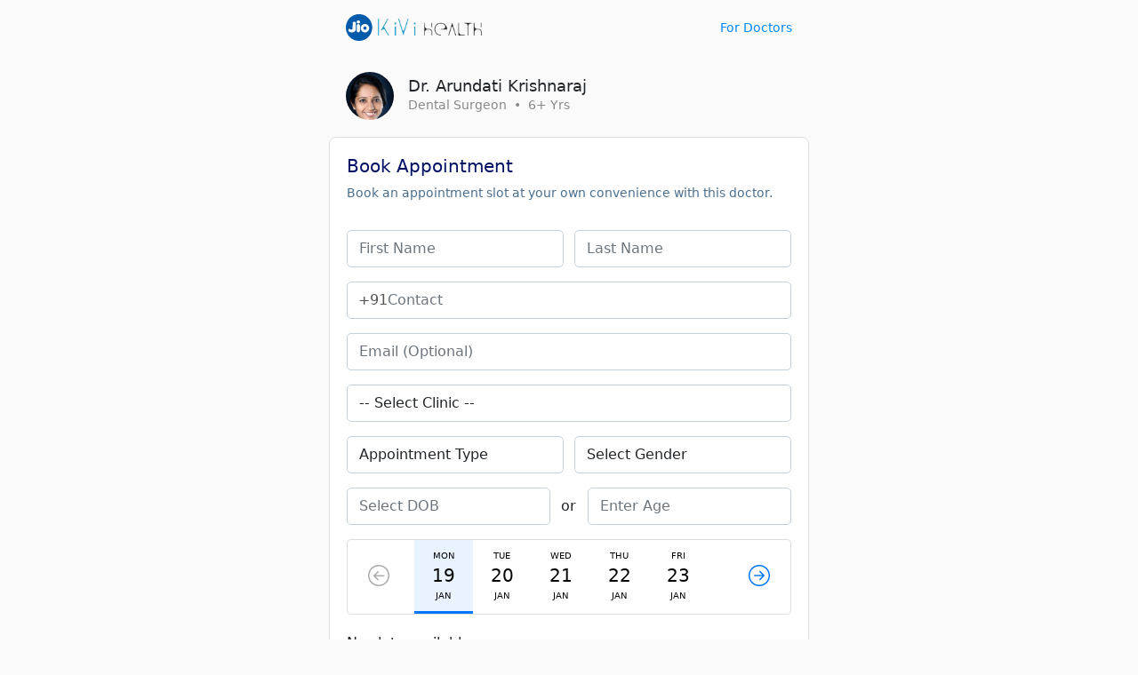

--- FILE ---
content_type: text/html; charset=UTF-8
request_url: https://kivihealth.com/iam/dr.arundati.krishnaraj.10177/bookslot
body_size: 10020
content:
    <!DOCTYPE html>
<html>
<head>
    <meta charset="UTF-8">
    <meta name="viewport" content="width=device-width, initial-scale=1.0">
    <link href="https://cdn.kivihealth.com/bootstrap/5.1.3/css/bootstrap.min.css" rel="stylesheet">
    <link rel="stylesheet" href="https://cdn.kivihealth.com/bootstrap/icons/1.8.1/bootstrap-icons.css">

    <title>Dr.Arundati Krishnaraj | Dental Surgeon</title>
    <script src="https://code.jquery.com/jquery-3.6.0.min.js" integrity="sha256-/xUj+3OJU5yExlq6GSYGSHk7tPXikynS7ogEvDej/m4=" crossorigin="anonymous"></script>
    
        
    <style type="text/css">
        body{
            font-size: 16px;
            cursor: default;
        }
        .row{
            margin: 0;
        }
        .flex-1{
            flex: 1;
        }
        .flex{
            display: flex;
            flex-direction: row;
            align-items: center;
        }
        .flex-start{
            display: flex;
            align-items: flex-start;
        }
        .inline-flex{
            display: inline-flex;
        }
        .justify-apart{
            justify-content: space-between;
        }
        .widemargin{
            max-width: 1240px;
            margin: auto;
            padding-left: 1.2em;
            padding-right: 1.2em;
        }
        .header{
            background: #fafafa;
            padding: 1em 0em;
            margin-bottom: 1.2em;
        }
        .link{
            text-decoration: none;
            color: #08f;
            font-size: 0.9em;
        }
        .text-xs{
            font-size: 0.8em;
            color: #888;
        }
        .text-sm{
            font-size: 0.9em;
            color: #888;
        }
        .pl-4{
            padding-left: 0.8em !important;
        }
        .ml-4{
            margin-left: 0.8em !important;
        }
        .text-link{
            text-decoration: none;
            color: #07f;
        }
        .overlay{
            position: fixed;
            top: 0;
            right: 0;
            bottom: 0;
            left: 0;
            background: #000b;
        }
        #loaderwrapper{
            display: flex;
            justify-content: center;
            align-items: center;
            z-index: 40;
            display: none;
        }
        #loaderwrapper .loaderbody{
            color: #fff;
        }
        .space-around{
            justify-content: space-around;
        }
        .position-relative{
            position: relative;
        }
        .input-group-box{
            position: relative;
        }
        .input-prefix{
            position: absolute;
            z-index: 11;
            height: 100%;
            display: flex;
            align-items: center;
            padding: 0 0.8em;
            color: #555;
        }
        .form-control.prefix{
            padding-left: 2.8em;
        }
        label{
            font-size: 0.9em;
            color: #222;
            font-weight: 500;
            margin-bottom: 2px;
        }
        .form-control{
            padding: 0.5em 0.8em;
            border-radius: 5px;
            border-color: #ddd;
        }

        button *{
            pointer-events: none;
        }

        .modal {
            background: #000a;
        }

        .disabled {
            color: #aaa !important;
        }

        .error-message {
            color: #ff0000;
            font-size: 14px;
            padding-top: 1em;
        }

        .has-error {
            border-color: #ff0000 !important;
        }

        .otp::-webkit-input-placeholder {
            text-align: center;
        }

        .otp:-moz-placeholder { /* Firefox 18- */
            text-align: center;  
        }

        .otp::-moz-placeholder {  /* Firefox 19+ */
            text-align: center;  
        }

        .otp:-ms-input-placeholder {  
            text-align: center; 
        }

        .spinner {
            width: 60px;
            height: 60px;
            display: inline-block;
            border: 3px solid #dddf00;
            border-top-color: transparent;
            border-bottom-color: transparent;
            border-radius: 50%;
            animation: spin 1s infinite;
        }

        .label-required:after {
            content:" *";
            color: red;
        }

        @keyframes spin {
            0% {
                transform: rotate(0);
            }
            50% {
                transform: rotate(180deg);
                border-top-color: #fcab41;
                border-bottom-color: #80ffdb;
                border-right-color: transparent;
                border-left-color: transparent;
            }
            100% {
                transform: rotate(360deg);
            }
        }

        input::-webkit-outer-spin-button,
        input::-webkit-inner-spin-button {
            -webkit-appearance: none;
            margin: 0;
        }

        /* Firefox */
        input[type=number] {
            -webkit-appearance: textfield;
            -moz-appearance: textfield;
            appearance: textfield;
        }

        ::-webkit-scrollbar {
            width: 3px;
            height: 3px;
        }

        /* Track */
        ::-webkit-scrollbar-track {
            background: #fff; 
        }
        
        /* Handle */
        ::-webkit-scrollbar-thumb {
            background: #ccc; 
        }

        /* Handle on hover */
        ::-webkit-scrollbar-thumb:hover {
            background: #888; 
        }
    </style>
</head>
<body>

<div class="header">
    <div class="flex justify-apart widemargin">
        <div>
            <a href="" > <img src="https://cdn.kivihealth.com/kivihealth/jiokivilogo.svg" /> </a>
        </div>
        <div>
            <a href="/doctors" class="link">For Doctors</a>
        </div>
    </div>
</div>

<div id="loaderwrapper" class="overlay">
    <div class="loaderbody text-center">
        <span class="spinner mb-2"></span>
        <p style="color: #bff5e6;" class="m-0">Please wait...</p>
    </div>
</div>

<style>
.childmargin{
    padding: 0!important;
}
#profilecardbook .doctor-avatar{
    border-radius: 100%;
}
#profilecardbook .verifiedicon{
    height: 16px;
    display: inline-block;
    margin-left: 10px;
    position: absolute;
    top: 2px;
}
#profilecardbook .avatar{
    display: inline-block;
    background-image: url('https://files.kivihealth.com/images/logos/doctor-profile.png');
    width: 54px;
    height: 54px;
    background-size: cover;
    border-radius: 100%;
    margin-right: 1em;
}
#profilecardbook .profile-info{
    flex: 1;
    padding-left: 2em;
}
#profilecardbook .metainfo{
    display: flex;
    align-items: center;
    padding-bottom: 1.2em;
}
#profilecardbook .doctor-name{
    font-size: 1.1em;
    position: relative;
}
#book-appointment-wrapper{
    background: #f5f8fa;
    padding: 0em;
    border: 1px solid #e7eff4;
    border-radius: 0.5em;
    position: sticky;
    top: 1.6em;
    overflow: hidden;
}
.cardhead{
    color: #001064;
    padding: 1.2em;
}
.cardhead-tagline{
    font-size: 0.85em;
    color: #4b6f8d;
}
.cardbody{
    padding: 1.2em;
}
.cardbody .form-control{
    border-color: #c5d1d9;
}
.form-field {
    padding: 0.5em 0;
}
.slot-list-head{
    width: 100%;
    display: inline-flex;
    justify-content: space-between;
    align-items: center;
    background: #fff;
    border-radius: 4px;
    border: 1px solid #ddd;
}
#slot-date-list{
    width: 70%;
    overflow: hidden;
}
#slot-date-list .slider{
    display: inline-flex;
    justify-content: space-around;
    align-items: center;
}
.btn-slide-slot{
    border: 0;
    padding: 10px;
    font-size: 1.5em;
    background: none;
    color: #07f;
    width: 14%;
}
.btn-slotdate{
    flex-direction: column;
    display: inline-flex;
    align-items: center;
    font-size: 10px;
    padding: 1em 2em;
    border: 0;
    border-bottom: 3px solid #fff;
    background: #fff;
}
.btn-slotdate.active{
    border-bottom: 3px solid #07f;
    background: #e9f3ff;
}
.btn-slotdate span:nth-child(2){
    font-size: 2em;
}
.categorytimelist{
    margin-left: -5px;
}
.btntimeslot {
    border: 0;
    background: #fff;
    border: 1px solid #ddd;
    width: 90px;
    height: 36px;
    margin: 5px;
    border-radius: 2px;
    font-size: 14px;
}
.btntimeslot.active{
    border: 1px solid #07f;
    background: #e9f3ff;
}
.form-control{
    margin: 0.5em 0;
    display: inline-block;
}

.inforow{
    display: flex;
    align-items: center;
    padding: 5px 0;
    font-size: 13px;
}
.inforow p{
    margin: 0;
}
.inforow div{
    flex: 1;
}
.inforow p:first-child{
    color: #777;
    margin: 0;
    font-size: 12px;
}
#resend-otp-timer{
    display: none;
}
.otp-input{
    border: 1px solid #ccc;
    width: 20%;
    height: 42px;
    border-radius: 3px;
    appearance: none;
    text-align: center;
    font-size: 1.2em;
}
.paymode-btn{
    border: 1px solid #ddd;
    padding: 0.6em;
    border-radius: 4px;
    background: #fafafa;
}

.paymode-btn.active{
    border: 1px solid #07f;
    background: #e9f3ff;
}

    body{
        background: #fafafa;
    }
    .cardhead, .cardbody{
        padding: 0;
    }
    .cardhead{
        padding-bottom: 1.5em;
    }
    .widemargin{
        max-width: 540px;
        background: #fafafa;
    }
    #book-appointment-wrapper{
        background: #fff;
        margin-left: -1.2em;
        margin-right: -1.2em;
        padding: 1.2em;
        border: 1px solid #ddd;
    }

                    .doctoravtar{
            background-image: url('https://files.kivihealth.com/cache/profile_pic/20210913170225_WhatsApp%20Image%202021-09-13%20at%2012.00.19%20PM.jpeg') !important;
        }
    </style>

<div class=" widemargin  mb-4">
            <div id="profilecardbook" class="profile-section">
            <div class="metainfo">
                <div class="avatar doctoravtar"></div>
                <div>
                    <h1 class="doctor-name m-0">
                        Dr. Arundati Krishnaraj
                                            </h1>
                    <p class="text-sm m-0">Dental Surgeon &nbsp;&bullet;&nbsp;  6+ Yrs</p>
                </div>
            </div>
        </div>
    
    <div id="book-appointment-wrapper">
        <div class="cardhead">
            <h2 class="h5">Book Appointment</h2>
            <p class="cardhead-tagline m-0">Book an appointment slot at your own convenience with this doctor.</p>
        </div>
        <div class="cardbody pt-0">
            <div id="formpartone">
                <div class="flex justify-apart">
                    <input type="text" placeholder="First Name" class="form-control" id="first_name" />
                    <input type="text" placeholder="Last Name" class="form-control ml-4" id="last_name" />
                </div>
                <div class="flex input-group-box">
                    <span class="input-prefix"> +91 </span>
                    <input type="text" placeholder="Contact" class="form-control prefix" id="contact" />
                </div>
                
                <input type="text" placeholder="Email (Optional)" class="form-control" id="email" />
                <select class="form-control" placeholder="Clinic" id="clinic">
                    <option value="">-- Select Clinic --</option>
                                                                        <option value="4241">Delta Dental Care (RT Nagar), 36, CBI Road, HMT Layout, TPV Layout, RT Nagar, Bengaluru, Karnataka 560032, R T Nagar H.O, Bangalore</option>
                                                    <option value="8312">Delta Dental Care (Ulsoor), 20, GM Delta Dental , cambridge Road , ulsoor 560008, Hulsur Bazaar, Bangalore</option>
                                                    <option value="11558">Delta Dental Care (Rajajinagar), 117, 1st floor, 19th main road, Rajajinagar 1st block, Rajajinagar H.O, Bangalore</option>
                                                            </select>

                <div class="flex justify-apart">                    
                    <select class="form-control" id="appointment_type">
                        <option value="">Appointment Type</option>
                        <option value="In-Clinic">In-Clinic</option>
                        <option value="Online">Online</option>
                    </select>
                    <select class="form-control ml-4" id="gender">
                        <option value="">Select Gender</option>
                        <option value="1">Male</option>
                        <option value="0">Female</option>
                    </select>                   
                </div>

                <div class="flex justify-apart">
                    <input type="text" placeholder="Select DOB" class="form-control" id="dob" onfocus="(this.type='date')" onmouseenter="(this.type='date')" onblur="(this.value == '' ? this.type='text' : this.type='date')" onmouseout="(this.value == '' ? this.type='text' : this.type='date')" /><span style="padding-left:12px;">or</span>
                    <input type="number" placeholder="Enter Age" class="form-control  ml-4" id="age" />
                </div>

                <div class="form-field slot-list">
                    <div class="slot-list-head">
                        <button class="btn-slide-slot disabled" id="previous_date" disabled="disabled"><i class="bi-arrow-left-circle"></i></button>
                        <div id="slot-date-list">
                            <div class="slider">
                                                                                                                                                                                                                        <button class="btn-slotdate active visible" data-date="19/01/2026" data-day="Monday" data-formatted-date="Jan 19">
                                        <span>MON</span>
                                        <span>19</span>
                                        <span>JAN</span>
                                    </button>
                                                                                                                                                                                                                        <button class="btn-slotdate visible" data-date="20/01/2026" data-day="Tuesday" data-formatted-date="Jan 20">
                                        <span>TUE</span>
                                        <span>20</span>
                                        <span>JAN</span>
                                    </button>
                                                                                                                                                                                                                        <button class="btn-slotdate visible" data-date="21/01/2026" data-day="Wednesday" data-formatted-date="Jan 21">
                                        <span>WED</span>
                                        <span>21</span>
                                        <span>JAN</span>
                                    </button>
                                                                                                                                                                                                                        <button class="btn-slotdate visible" data-date="22/01/2026" data-day="Thursday" data-formatted-date="Jan 22">
                                        <span>THU</span>
                                        <span>22</span>
                                        <span>JAN</span>
                                    </button>
                                                                                                                                                                                                                        <button class="btn-slotdate visible" data-date="23/01/2026" data-day="Friday" data-formatted-date="Jan 23">
                                        <span>FRI</span>
                                        <span>23</span>
                                        <span>JAN</span>
                                    </button>
                                                                                                                                                                                                                        <button class="btn-slotdate visible" data-date="24/01/2026" data-day="Saturday" data-formatted-date="Jan 24">
                                        <span>SAT</span>
                                        <span>24</span>
                                        <span>JAN</span>
                                    </button>
                                                                                                                                                                                                                        <button class="btn-slotdate" data-date="25/01/2026" data-day="Sunday" data-formatted-date="Jan 25">
                                        <span>SUN</span>
                                        <span>25</span>
                                        <span>JAN</span>
                                    </button>
                                                                                                                                                                                                                        <button class="btn-slotdate" data-date="26/01/2026" data-day="Monday" data-formatted-date="Jan 26">
                                        <span>MON</span>
                                        <span>26</span>
                                        <span>JAN</span>
                                    </button>
                                                                                                                                                                                                                        <button class="btn-slotdate" data-date="27/01/2026" data-day="Tuesday" data-formatted-date="Jan 27">
                                        <span>TUE</span>
                                        <span>27</span>
                                        <span>JAN</span>
                                    </button>
                                                                                                                                                                                                                        <button class="btn-slotdate" data-date="28/01/2026" data-day="Wednesday" data-formatted-date="Jan 28">
                                        <span>WED</span>
                                        <span>28</span>
                                        <span>JAN</span>
                                    </button>
                                                                                                                                                                                                                        <button class="btn-slotdate" data-date="29/01/2026" data-day="Thursday" data-formatted-date="Jan 29">
                                        <span>THU</span>
                                        <span>29</span>
                                        <span>JAN</span>
                                    </button>
                                                                                                                                                                                                                        <button class="btn-slotdate" data-date="30/01/2026" data-day="Friday" data-formatted-date="Jan 30">
                                        <span>FRI</span>
                                        <span>30</span>
                                        <span>JAN</span>
                                    </button>
                                                                                                                                                                                                                        <button class="btn-slotdate" data-date="31/01/2026" data-day="Saturday" data-formatted-date="Jan 31">
                                        <span>SAT</span>
                                        <span>31</span>
                                        <span>JAN</span>
                                    </button>
                                                                                                                                                                                                                        <button class="btn-slotdate" data-date="01/02/2026" data-day="Sunday" data-formatted-date="Feb 01">
                                        <span>SUN</span>
                                        <span>01</span>
                                        <span>FEB</span>
                                    </button>
                                                                                                                                                                                                                        <button class="btn-slotdate" data-date="02/02/2026" data-day="Monday" data-formatted-date="Feb 02">
                                        <span>MON</span>
                                        <span>02</span>
                                        <span>FEB</span>
                                    </button>
                                                                                                                                                                                                                        <button class="btn-slotdate" data-date="03/02/2026" data-day="Tuesday" data-formatted-date="Feb 03">
                                        <span>TUE</span>
                                        <span>03</span>
                                        <span>FEB</span>
                                    </button>
                                                                                                                                                                                                                        <button class="btn-slotdate" data-date="04/02/2026" data-day="Wednesday" data-formatted-date="Feb 04">
                                        <span>WED</span>
                                        <span>04</span>
                                        <span>FEB</span>
                                    </button>
                                                                                                                                                                                                                        <button class="btn-slotdate" data-date="05/02/2026" data-day="Thursday" data-formatted-date="Feb 05">
                                        <span>THU</span>
                                        <span>05</span>
                                        <span>FEB</span>
                                    </button>
                                                                                                                                                                                                                        <button class="btn-slotdate" data-date="06/02/2026" data-day="Friday" data-formatted-date="Feb 06">
                                        <span>FRI</span>
                                        <span>06</span>
                                        <span>FEB</span>
                                    </button>
                                                                                                                                                                                                                        <button class="btn-slotdate" data-date="07/02/2026" data-day="Saturday" data-formatted-date="Feb 07">
                                        <span>SAT</span>
                                        <span>07</span>
                                        <span>FEB</span>
                                    </button>
                                                                                                                                                                                                                        <button class="btn-slotdate" data-date="08/02/2026" data-day="Sunday" data-formatted-date="Feb 08">
                                        <span>SUN</span>
                                        <span>08</span>
                                        <span>FEB</span>
                                    </button>
                                                                                                                                                                                                                        <button class="btn-slotdate" data-date="09/02/2026" data-day="Monday" data-formatted-date="Feb 09">
                                        <span>MON</span>
                                        <span>09</span>
                                        <span>FEB</span>
                                    </button>
                                                                                                                                                                                                                        <button class="btn-slotdate" data-date="10/02/2026" data-day="Tuesday" data-formatted-date="Feb 10">
                                        <span>TUE</span>
                                        <span>10</span>
                                        <span>FEB</span>
                                    </button>
                                                                                                                                                                                                                        <button class="btn-slotdate" data-date="11/02/2026" data-day="Wednesday" data-formatted-date="Feb 11">
                                        <span>WED</span>
                                        <span>11</span>
                                        <span>FEB</span>
                                    </button>
                                                                                                                                                                                                                        <button class="btn-slotdate" data-date="12/02/2026" data-day="Thursday" data-formatted-date="Feb 12">
                                        <span>THU</span>
                                        <span>12</span>
                                        <span>FEB</span>
                                    </button>
                                                                                                                                                                                                                        <button class="btn-slotdate" data-date="13/02/2026" data-day="Friday" data-formatted-date="Feb 13">
                                        <span>FRI</span>
                                        <span>13</span>
                                        <span>FEB</span>
                                    </button>
                                                                                                                                                                                                                        <button class="btn-slotdate" data-date="14/02/2026" data-day="Saturday" data-formatted-date="Feb 14">
                                        <span>SAT</span>
                                        <span>14</span>
                                        <span>FEB</span>
                                    </button>
                                                                                                                                                                                                                        <button class="btn-slotdate" data-date="15/02/2026" data-day="Sunday" data-formatted-date="Feb 15">
                                        <span>SUN</span>
                                        <span>15</span>
                                        <span>FEB</span>
                                    </button>
                                                                                                                                                                                                                        <button class="btn-slotdate" data-date="16/02/2026" data-day="Monday" data-formatted-date="Feb 16">
                                        <span>MON</span>
                                        <span>16</span>
                                        <span>FEB</span>
                                    </button>
                                                                                                                                                                                                                        <button class="btn-slotdate" data-date="17/02/2026" data-day="Tuesday" data-formatted-date="Feb 17">
                                        <span>TUE</span>
                                        <span>17</span>
                                        <span>FEB</span>
                                    </button>
                                                                                                                                                                                                                        <button class="btn-slotdate" data-date="18/02/2026" data-day="Wednesday" data-formatted-date="Feb 18">
                                        <span>WED</span>
                                        <span>18</span>
                                        <span>FEB</span>
                                    </button>
                                                                                                                                                                                                                        <button class="btn-slotdate" data-date="19/02/2026" data-day="Thursday" data-formatted-date="Feb 19">
                                        <span>THU</span>
                                        <span>19</span>
                                        <span>FEB</span>
                                    </button>
                                                                                                                                                                                                                        <button class="btn-slotdate" data-date="20/02/2026" data-day="Friday" data-formatted-date="Feb 20">
                                        <span>FRI</span>
                                        <span>20</span>
                                        <span>FEB</span>
                                    </button>
                                                                                                                                                                                                                        <button class="btn-slotdate" data-date="21/02/2026" data-day="Saturday" data-formatted-date="Feb 21">
                                        <span>SAT</span>
                                        <span>21</span>
                                        <span>FEB</span>
                                    </button>
                                                                                                                                                                                                                        <button class="btn-slotdate" data-date="22/02/2026" data-day="Sunday" data-formatted-date="Feb 22">
                                        <span>SUN</span>
                                        <span>22</span>
                                        <span>FEB</span>
                                    </button>
                                                                                                                                                                                                                        <button class="btn-slotdate" data-date="23/02/2026" data-day="Monday" data-formatted-date="Feb 23">
                                        <span>MON</span>
                                        <span>23</span>
                                        <span>FEB</span>
                                    </button>
                                                                                                                                                                                                                        <button class="btn-slotdate" data-date="24/02/2026" data-day="Tuesday" data-formatted-date="Feb 24">
                                        <span>TUE</span>
                                        <span>24</span>
                                        <span>FEB</span>
                                    </button>
                                                                                                                                                                                                                        <button class="btn-slotdate" data-date="25/02/2026" data-day="Wednesday" data-formatted-date="Feb 25">
                                        <span>WED</span>
                                        <span>25</span>
                                        <span>FEB</span>
                                    </button>
                                                                                                                                                                                                                        <button class="btn-slotdate" data-date="26/02/2026" data-day="Thursday" data-formatted-date="Feb 26">
                                        <span>THU</span>
                                        <span>26</span>
                                        <span>FEB</span>
                                    </button>
                                                                                                                                                                                                                        <button class="btn-slotdate" data-date="27/02/2026" data-day="Friday" data-formatted-date="Feb 27">
                                        <span>FRI</span>
                                        <span>27</span>
                                        <span>FEB</span>
                                    </button>
                                                                                                                                                                                                                        <button class="btn-slotdate" data-date="28/02/2026" data-day="Saturday" data-formatted-date="Feb 28">
                                        <span>SAT</span>
                                        <span>28</span>
                                        <span>FEB</span>
                                    </button>
                                                                                                                                                                                                                        <button class="btn-slotdate" data-date="01/03/2026" data-day="Sunday" data-formatted-date="Mar 01">
                                        <span>SUN</span>
                                        <span>01</span>
                                        <span>MAR</span>
                                    </button>
                                                                                                                                                                                                                        <button class="btn-slotdate" data-date="02/03/2026" data-day="Monday" data-formatted-date="Mar 02">
                                        <span>MON</span>
                                        <span>02</span>
                                        <span>MAR</span>
                                    </button>
                                                                                                                                                                                                                        <button class="btn-slotdate" data-date="03/03/2026" data-day="Tuesday" data-formatted-date="Mar 03">
                                        <span>TUE</span>
                                        <span>03</span>
                                        <span>MAR</span>
                                    </button>
                                                                                                                                                                                                                        <button class="btn-slotdate" data-date="04/03/2026" data-day="Wednesday" data-formatted-date="Mar 04">
                                        <span>WED</span>
                                        <span>04</span>
                                        <span>MAR</span>
                                    </button>
                                                                                                                                                                                                                        <button class="btn-slotdate" data-date="05/03/2026" data-day="Thursday" data-formatted-date="Mar 05">
                                        <span>THU</span>
                                        <span>05</span>
                                        <span>MAR</span>
                                    </button>
                                                                                                                                                                                                                        <button class="btn-slotdate" data-date="06/03/2026" data-day="Friday" data-formatted-date="Mar 06">
                                        <span>FRI</span>
                                        <span>06</span>
                                        <span>MAR</span>
                                    </button>
                                                                                                                                                                                                                        <button class="btn-slotdate" data-date="07/03/2026" data-day="Saturday" data-formatted-date="Mar 07">
                                        <span>SAT</span>
                                        <span>07</span>
                                        <span>MAR</span>
                                    </button>
                                                                                                                                                                                                                        <button class="btn-slotdate" data-date="08/03/2026" data-day="Sunday" data-formatted-date="Mar 08">
                                        <span>SUN</span>
                                        <span>08</span>
                                        <span>MAR</span>
                                    </button>
                                                                                                                                                                                                                        <button class="btn-slotdate" data-date="09/03/2026" data-day="Monday" data-formatted-date="Mar 09">
                                        <span>MON</span>
                                        <span>09</span>
                                        <span>MAR</span>
                                    </button>
                                                                                                                                                                                                                        <button class="btn-slotdate" data-date="10/03/2026" data-day="Tuesday" data-formatted-date="Mar 10">
                                        <span>TUE</span>
                                        <span>10</span>
                                        <span>MAR</span>
                                    </button>
                                                                                                                                                                                                                        <button class="btn-slotdate" data-date="11/03/2026" data-day="Wednesday" data-formatted-date="Mar 11">
                                        <span>WED</span>
                                        <span>11</span>
                                        <span>MAR</span>
                                    </button>
                                                                                                                                                                                                                        <button class="btn-slotdate" data-date="12/03/2026" data-day="Thursday" data-formatted-date="Mar 12">
                                        <span>THU</span>
                                        <span>12</span>
                                        <span>MAR</span>
                                    </button>
                                                                                                                                                                                                                        <button class="btn-slotdate" data-date="13/03/2026" data-day="Friday" data-formatted-date="Mar 13">
                                        <span>FRI</span>
                                        <span>13</span>
                                        <span>MAR</span>
                                    </button>
                                                                                                                                                                                                                        <button class="btn-slotdate" data-date="14/03/2026" data-day="Saturday" data-formatted-date="Mar 14">
                                        <span>SAT</span>
                                        <span>14</span>
                                        <span>MAR</span>
                                    </button>
                                                                                                                                                                                                                        <button class="btn-slotdate" data-date="15/03/2026" data-day="Sunday" data-formatted-date="Mar 15">
                                        <span>SUN</span>
                                        <span>15</span>
                                        <span>MAR</span>
                                    </button>
                                                                                                                                                                                                                        <button class="btn-slotdate" data-date="16/03/2026" data-day="Monday" data-formatted-date="Mar 16">
                                        <span>MON</span>
                                        <span>16</span>
                                        <span>MAR</span>
                                    </button>
                                                                                                                                                                                                                        <button class="btn-slotdate" data-date="17/03/2026" data-day="Tuesday" data-formatted-date="Mar 17">
                                        <span>TUE</span>
                                        <span>17</span>
                                        <span>MAR</span>
                                    </button>
                                                                                                                                                                                                                        <button class="btn-slotdate" data-date="18/03/2026" data-day="Wednesday" data-formatted-date="Mar 18">
                                        <span>WED</span>
                                        <span>18</span>
                                        <span>MAR</span>
                                    </button>
                                                                                                                                                                                                                        <button class="btn-slotdate" data-date="19/03/2026" data-day="Thursday" data-formatted-date="Mar 19">
                                        <span>THU</span>
                                        <span>19</span>
                                        <span>MAR</span>
                                    </button>
                                                                                                                                                                                                                        <button class="btn-slotdate" data-date="20/03/2026" data-day="Friday" data-formatted-date="Mar 20">
                                        <span>FRI</span>
                                        <span>20</span>
                                        <span>MAR</span>
                                    </button>
                                                                                                                                                                                                                        <button class="btn-slotdate" data-date="21/03/2026" data-day="Saturday" data-formatted-date="Mar 21">
                                        <span>SAT</span>
                                        <span>21</span>
                                        <span>MAR</span>
                                    </button>
                                                                                                                                                                                                                        <button class="btn-slotdate" data-date="22/03/2026" data-day="Sunday" data-formatted-date="Mar 22">
                                        <span>SUN</span>
                                        <span>22</span>
                                        <span>MAR</span>
                                    </button>
                                                                                                                                                                                                                        <button class="btn-slotdate" data-date="23/03/2026" data-day="Monday" data-formatted-date="Mar 23">
                                        <span>MON</span>
                                        <span>23</span>
                                        <span>MAR</span>
                                    </button>
                                                                                                                                                                                                                        <button class="btn-slotdate" data-date="24/03/2026" data-day="Tuesday" data-formatted-date="Mar 24">
                                        <span>TUE</span>
                                        <span>24</span>
                                        <span>MAR</span>
                                    </button>
                                                                                                                                                                                                                        <button class="btn-slotdate" data-date="25/03/2026" data-day="Wednesday" data-formatted-date="Mar 25">
                                        <span>WED</span>
                                        <span>25</span>
                                        <span>MAR</span>
                                    </button>
                                                                                                                                                                                                                        <button class="btn-slotdate" data-date="26/03/2026" data-day="Thursday" data-formatted-date="Mar 26">
                                        <span>THU</span>
                                        <span>26</span>
                                        <span>MAR</span>
                                    </button>
                                                                                                                                                                                                                        <button class="btn-slotdate" data-date="27/03/2026" data-day="Friday" data-formatted-date="Mar 27">
                                        <span>FRI</span>
                                        <span>27</span>
                                        <span>MAR</span>
                                    </button>
                                                                                                                                                                                                                        <button class="btn-slotdate" data-date="28/03/2026" data-day="Saturday" data-formatted-date="Mar 28">
                                        <span>SAT</span>
                                        <span>28</span>
                                        <span>MAR</span>
                                    </button>
                                                                                                                                                                                                                        <button class="btn-slotdate" data-date="29/03/2026" data-day="Sunday" data-formatted-date="Mar 29">
                                        <span>SUN</span>
                                        <span>29</span>
                                        <span>MAR</span>
                                    </button>
                                                                                                                                                                                                                        <button class="btn-slotdate" data-date="30/03/2026" data-day="Monday" data-formatted-date="Mar 30">
                                        <span>MON</span>
                                        <span>30</span>
                                        <span>MAR</span>
                                    </button>
                                                                                                                                                                                                                        <button class="btn-slotdate" data-date="31/03/2026" data-day="Tuesday" data-formatted-date="Mar 31">
                                        <span>TUE</span>
                                        <span>31</span>
                                        <span>MAR</span>
                                    </button>
                                                                                                                                                                                                                        <button class="btn-slotdate" data-date="01/04/2026" data-day="Wednesday" data-formatted-date="Apr 01">
                                        <span>WED</span>
                                        <span>01</span>
                                        <span>APR</span>
                                    </button>
                                                                                                                                                                                                                        <button class="btn-slotdate" data-date="02/04/2026" data-day="Thursday" data-formatted-date="Apr 02">
                                        <span>THU</span>
                                        <span>02</span>
                                        <span>APR</span>
                                    </button>
                                                                                                                                                                                                                        <button class="btn-slotdate" data-date="03/04/2026" data-day="Friday" data-formatted-date="Apr 03">
                                        <span>FRI</span>
                                        <span>03</span>
                                        <span>APR</span>
                                    </button>
                                                                                                                                                                                                                        <button class="btn-slotdate" data-date="04/04/2026" data-day="Saturday" data-formatted-date="Apr 04">
                                        <span>SAT</span>
                                        <span>04</span>
                                        <span>APR</span>
                                    </button>
                                                                                                                                                                                                                        <button class="btn-slotdate" data-date="05/04/2026" data-day="Sunday" data-formatted-date="Apr 05">
                                        <span>SUN</span>
                                        <span>05</span>
                                        <span>APR</span>
                                    </button>
                                                                                                                                                                                                                        <button class="btn-slotdate" data-date="06/04/2026" data-day="Monday" data-formatted-date="Apr 06">
                                        <span>MON</span>
                                        <span>06</span>
                                        <span>APR</span>
                                    </button>
                                                                                                                                                                                                                        <button class="btn-slotdate" data-date="07/04/2026" data-day="Tuesday" data-formatted-date="Apr 07">
                                        <span>TUE</span>
                                        <span>07</span>
                                        <span>APR</span>
                                    </button>
                                                                                                                                                                                                                        <button class="btn-slotdate" data-date="08/04/2026" data-day="Wednesday" data-formatted-date="Apr 08">
                                        <span>WED</span>
                                        <span>08</span>
                                        <span>APR</span>
                                    </button>
                                                                                                                                                                                                                        <button class="btn-slotdate" data-date="09/04/2026" data-day="Thursday" data-formatted-date="Apr 09">
                                        <span>THU</span>
                                        <span>09</span>
                                        <span>APR</span>
                                    </button>
                                                                                                                                                                                                                        <button class="btn-slotdate" data-date="10/04/2026" data-day="Friday" data-formatted-date="Apr 10">
                                        <span>FRI</span>
                                        <span>10</span>
                                        <span>APR</span>
                                    </button>
                                                                                                                                                                                                                        <button class="btn-slotdate" data-date="11/04/2026" data-day="Saturday" data-formatted-date="Apr 11">
                                        <span>SAT</span>
                                        <span>11</span>
                                        <span>APR</span>
                                    </button>
                                                                                                                                                                                                                        <button class="btn-slotdate" data-date="12/04/2026" data-day="Sunday" data-formatted-date="Apr 12">
                                        <span>SUN</span>
                                        <span>12</span>
                                        <span>APR</span>
                                    </button>
                                                                                                                                                                                                                        <button class="btn-slotdate" data-date="13/04/2026" data-day="Monday" data-formatted-date="Apr 13">
                                        <span>MON</span>
                                        <span>13</span>
                                        <span>APR</span>
                                    </button>
                                                                                                                                                                                                                        <button class="btn-slotdate" data-date="14/04/2026" data-day="Tuesday" data-formatted-date="Apr 14">
                                        <span>TUE</span>
                                        <span>14</span>
                                        <span>APR</span>
                                    </button>
                                                                                                                                                                                                                        <button class="btn-slotdate" data-date="15/04/2026" data-day="Wednesday" data-formatted-date="Apr 15">
                                        <span>WED</span>
                                        <span>15</span>
                                        <span>APR</span>
                                    </button>
                                                                                                                                                                                                                        <button class="btn-slotdate" data-date="16/04/2026" data-day="Thursday" data-formatted-date="Apr 16">
                                        <span>THU</span>
                                        <span>16</span>
                                        <span>APR</span>
                                    </button>
                                                                                                                                                                                                                        <button class="btn-slotdate" data-date="17/04/2026" data-day="Friday" data-formatted-date="Apr 17">
                                        <span>FRI</span>
                                        <span>17</span>
                                        <span>APR</span>
                                    </button>
                                                                                                                                                                                                                        <button class="btn-slotdate" data-date="18/04/2026" data-day="Saturday" data-formatted-date="Apr 18">
                                        <span>SAT</span>
                                        <span>18</span>
                                        <span>APR</span>
                                    </button>
                                                            </div>
                        </div>
                        <button class="btn-slide-slot" id="next_date"><i class="bi-arrow-right-circle"></i></button>
                    </div>
                    <div class="slot-list-body pt-3 notranslate">
                        <p class="slot-error text-sm text-danger mb-1"></p>
                        <p class="text-sm mb-2 mt-2 d-none" id="morning_label"><i class="bi-sunrise"></i> Morning</p>
                        <div class="categorytimelist" id="morning_slots"></div>

                        <p class="text-sm mb-2 mt-2 d-none" id="afternoon_label"><i class="bi-sun"></i> Afternoon</p>
                        <div class="categorytimelist" id="afternoon_slots"></div>

                        <p class="text-sm mb-2 mt-2 d-none" id="evening_label"><i class="bi-moon"></i> Evening</p>
                        <div class="categorytimelist" id="evening_slots"></div>

                        <span class="" id="no_slots">No slots available.</span>
                    </div>
                </div>

                <div class="text-center pt-3" style="max-width: 240px; margin: auto;">
                    <div class="flex justify-apart mb-1">
                        <p class="m-0 text-sm">OTP Verification</p>
                        <button class="btn btn-link btn-sm p-0 text-link" id="btn-resend-otp">Get OTP</button>
                        <p class="m-0 text-sm" id="resend-otp-timer">30 sec</p>
                    </div>
                    <div class="flex justify-apart">
                        <input type="number" min="0" max="9" placeholder="0" data-index="1" id="fotp1" class="otp otp-input" />
                        <input type="number" min="0" max="9" placeholder="0" data-index="2" id="fotp2" class="otp otp-input" />
                        <input type="number" min="0" max="9" placeholder="0" data-index="3" id="fotp3" class="otp otp-input" />
                        <input type="number" min="0" max="9" placeholder="0" data-index="4" id="fotp4" class="otp otp-input" />
                    </div>
                    <div class="error-message" id="otp_error"></div>
                </div>

                <div class="error-message" id="part_one_error"></div>
                <button class="btn btn-primary w-100 mt-4" id="continue">Continue</button>
            </div>

            <div id="formparttwo" class="d-none">
                <div class="flex justify-apart mb-2">
                    <p class="text-sm text-black m-0">Details</p>
                    <button class="btn btn-link text-link btn-sm p-0" id="updateformbtn"><i class="bi-pencil"></i> Change</button>
                </div>
                <div class="inforow">
                    <div>
                        <p>Name</p>
                        <p id="info_name"></p>
                    </div>
                    <div>
                        <p>Mobile</p>
                        <p id="info_contact"></p>
                    </div>
                </div>
                <div class="inforow">
                    <div>
                        <p>Email</p>
                        <p id="info_email"></p>
                    </div>
                    <div>
                        <p>Appointment Time</p>
                        <p id="info_appointment_time"></p>
                    </div>
                </div>
                <div class="inforow">
                    <div>
                        <p>Gender</p>
                        <p id="info_gender"></p>
                    </div>
                    <div>
                        <p>Date of Birth</p>
                        <p id="info_dob"></p>
                    </div>
                    <div>
                        <p>Age</p>
                        <p id="info_age"></p>
                    </div>
                </div>
                <div class="inforow">
                    <div>
                        <p>Clinic</p>
                        <p id="info_clinic"></p>
                    </div>
                    <div>
                        <p>Appointment Type</p>
                        <p id="info_appointment_type"></p>
                    </div>
                </div>

                <div class="flex pt-4 d-none">
                                                        </div>

                <div class="error-message" id="part_two_error"></div>

                <div class="flex justify-apart pt-3 border-top mt-2">
                    <div>
                        <p class="text-xs m-0" id="payment_text">Pay at clinic</p>
                        <p class="m-0 h6 d-none" id="payment_amount"></p>
                        <p class="m-0 h6" id="payment_final_amount"></p>
                    </div>
                    <input type="hidden" id="paymentrequestid" name="paymentrequestid">
                    <button class="btn btn-primary w-50" id="book_appointment">Book Appointment</button>
                </div>
            </div>
        </div>
    </div>

    <!-- Modal -->
    <div class="modal fade" id="payment_modal" tabindex="-1" aria-labelledby="payment_modal_label" aria-hidden="true">
        <div class="modal-dialog">
            <div class="modal-content">
                <div class="modal-body p-4">
                    <div class="text-center text-success pt-3 pb-3 mb-3 border-bottom">
                        <i class="bi-check-circle display-6"></i>
                        <p class="h5 text-success mt-2 mb-1">Success</p>
                        <p class="m-0 text-sm">Your appointment has been booked successfully.</p>
                    </div>
                    <div class="flex justify-apart pt-2 pb-2 border-bottom">
                        <p class="m-0 text-xs"><i class="bi-person"></i> Patient</p>
                        <p id="patient_name" class="m-0 text-xs text-black"></p>
                    </div>
                    <div class="flex justify-apart pt-2 pb-2 border-bottom">
                        <p class="m-0 text-xs"><i class="bi-calendar-date"></i> Date</p>
                        <p id="appointment_time" class="m-0 text-xs text-black"></p>
                    </div>
                    <div class="flex justify-apart pt-2 pb-2 border-bottom">
                        <p class="m-0 text-xs"><i class="bi-person-heart"></i> Doctor</p>
                        <p id="doctor_name" class="m-0 text-xs text-black"></p>
                    </div>
                    <div class="pt-2 pb-4">
                        <p class="m-0 text-xs"><i class="bi-hospital"></i> Clinic</p>
                        <p id="clinic_name" class="text-xs m-0 text-black"></p>
                    </div>

                    <div class="text-center mt-2">
                        <button type="button" class="btn btn-light" data-bs-dismiss="modal">Okay</button>
                    </div>
                </div>
            </div>
        </div>
    </div>
</div>

<script src="https://cdn.kivihealth.com/bootstrap/5.1.3/js/bootstrap.min.js"></script>
<script src="https://checkout.razorpay.com/v1/checkout.js"></script>
<script type="text/javascript">

    function startotptimer(){
        var start = 30;
        $('#resend-otp-timer').show();
        $('#btn-resend-otp').hide();

        const showtimer = setInterval(function () {
            if(start < 2){
                clearInterval(showtimer);
                $('#resend-otp-timer').hide();
                $('#btn-resend-otp').show();
            }
            $('#resend-otp-timer').html(--start+' sec');
        }, 1000);
    }

    function showLoader() {
        $("#loaderwrapper").css("display", "flex");
    }

    function hideLoader() {
        $("#loaderwrapper").hide();
    }

    $(".paymode-btn").click(function(el){
        el.target.children[0].checked = true;
        $('.paymode-btn').removeClass('active');
        $(this).addClass('active');

        if ($(this).find("input[name=paymode]:checked").val() == 1) {
            $("#payment_final_amount").removeClass("d-none");
            $("#payment_amount").addClass("d-none");
            $("#payment_text").text("Payable");
        } else {
            $("#payment_text").text("Pay at clinic");
            $("#payment_amount").removeClass("d-none");
            $("#payment_final_amount").addClass("d-none");
        }
    })

    $(".otp-input").keyup(function(el){
        var otpindex = parseInt($(this).attr('data-index'));
        var nextindex = otpindex+1;
        var backindex = otpindex-1;

        var keyCode = (el.which)?el.which:el.keyCode;
        var keyChar = String.fromCharCode(el.which);

        if(keyCode == 8 && backindex > 0){
            $(this).val('');
            $('#fotp'+backindex).focus();
        }
        else if(parseInt(keyChar) > -1 && parseInt(keyChar) < 10){
            $(this).val(keyChar);
            if(nextindex < 5){
                $('#fotp'+nextindex).focus();
            }
        }
    })

    $('#btn-resend-otp').click(function(){
        sendOtp();
    });

    $("#next_date").click(function() {
        let divSlider = $("div.slider");

        divSlider.find(".btn-slotdate.visible:last").nextAll().removeClass("d-none");
        divSlider.find(".btn-slotdate.visible:first").removeClass("visible").addClass("d-none");
        divSlider.find(".btn-slotdate.visible:last").next().addClass("visible");

        $("#previous_date")
            .removeAttr("disabled")
            .removeClass("disabled");

        if (divSlider.find(".btn-slotdate.visible:last").next().length == 0) {
            $(this).addClass("disabled");
            $(this).attr("disabled", "disabled");
            return false;
        }
    });

    $("#previous_date").click(function() {
        let divSlider = $("div.slider");

        divSlider.find(".btn-slotdate.visible:first").prev().addClass("visible").removeClass("d-none");
        divSlider.find(".btn-slotdate.visible:last").removeClass("visible").addClass("d-none");

        $("#next_date")
            .removeAttr("disabled")
            .removeClass("disabled");
        if (divSlider.find(".btn-slotdate.visible:first").prev().length == 0) {
            $(this).addClass("disabled");
            $(this).attr("disabled", "disabled");
            return false;
        }
    });

    $(document).on("click", ".btntimeslot", function () {
        $(".btntimeslot").removeClass("active");
        $(this).addClass("active");
    });

    $(".btn-slotdate").click(function () {
        $(".btn-slotdate").removeClass("active");
        $(this).addClass("active");
        loadSlots();

        if ($(this).is($(".visible:last"))) {
            $("#next_date").click();
        }
    });

    $("#clinic").change(function () {
        loadSlots();
    });

    function loadSlots() {
        let selectedDate = $(".btn-slotdate.active");

        $.ajax({
            type: 'POST',
            url: '/api/commonapi/clinicslots',
            data: {
                'doctorid': 10177,
                'clinicid': $("#clinic").val(),
                'day': selectedDate.attr('data-day'),
                'date': selectedDate.attr('data-date')
            },
            success: function(data) {
                if (data.status == 0) {
                    $("#part_one_error").html('could not fetch slots');
                } else if(data.status == 1) {
                    let morningSlotsHtml = '';
                    let afterNoonSlotsHtml = '';
                    let eveningSlotsHtml = '';
                    let date = new Date();

                    let afterNoonTime = new Date(`${date.getFullYear()}-${date.getMonth()}-${date.getDate()} 12:00 PM`);
                    let eveningTime = new Date(`${date.getFullYear()}-${date.getMonth()}-${date.getDate()} 06:00 PM`);

                    for (let i = 0 ; i < data.slot.length ; i++) {
                        let slotTime = new Date(`${date.getFullYear()}-${date.getMonth()}-${date.getDate()} ${data.slot[i]}`);

                        let disabled = '';
                        if ($.inArray(data.slot[i], data.bookslot) !== -1) {
                            disabled = "disabled=disabled";
                        }

                        if (slotTime < afterNoonTime) {
                            morningSlotsHtml += `<button class="btntimeslot" value="${data.slot[i]}" ${disabled}>${data.slot[i]}</button>`;
                        } else if (slotTime >= afterNoonTime && slotTime < eveningTime) {
                            afterNoonSlotsHtml += `<button class="btntimeslot" value="${data.slot[i]}" ${disabled}>${data.slot[i]}</button>`;
                        } else {
                            eveningSlotsHtml += `<button class="btntimeslot" value="${data.slot[i]}" ${disabled}>${data.slot[i]}</button>`;
                        }
                    }

                    $("#morning_label, #afternoon_label, #evening_label").removeClass("d-none");
                    $("#no_slots").addClass("d-none");
                    if (morningSlotsHtml == "") {
                        $("#morning_label").addClass("d-none");
                    }
                    if (afterNoonSlotsHtml == "") {
                        $("#afternoon_label").addClass("d-none");
                    }
                    if (eveningSlotsHtml == "") {
                        $("#evening_label").addClass("d-none");
                    }
                    $("#morning_slots").html(morningSlotsHtml);
                    $("#afternoon_slots").html(afterNoonSlotsHtml);
                    $("#evening_slots").html(eveningSlotsHtml);
                } else if (data.status == 2) {
                    $("#morning_label, #afternoon_label, #evening_label").addClass("d-none");
                    $("#no_slots").removeClass("d-none");
                    $("#morning_slots, #afternoon_slots, #evening_slots").html("");
                }
            },
            error: function(e, textStatus) {
                $("#part_one_error").html("Error occurred while processing your request, please try again!");
            }
        });
    }

    $("#continue").click(function () {
        let firstName = $("#first_name").val().trim();
        let lastName = $("#last_name").val().trim();
        let contact = $("#contact").val().trim();
        let email = $("#email").val().trim();
        let clinic = $("#clinic").val();
        let time = $(".btntimeslot.active").val();
        let date = $(".btn-slotdate.active").attr('data-date');
        let age = $("#age").val().trim();
        let appointment_type = $("#appointment_type").val();

        let gender = $("#gender").val().trim();
        let dob = $("#dob").val().trim();

        if(dob!="")
        {
            const d = new Date();
            let year = d.getFullYear();
            let dob_year = dob.split("-");                       
            let age_calculate = year - dob_year[0];
            if(age_calculate == 0)
            {
                $("#age").val("");
            }            
                age=null;
        }

        let otpValues = [];
        $('.otp-input').map(function () {
            otpValues.push($(this).val());
        });
        let otp = otpValues.join('');


        $("#formpartone").find("input").removeClass("has-error");
        $("#part_one_error, .slot-error").html("");
        if (!firstName || !lastName || !contact || !clinic || !date || !time || !otp || !gender || (!age && !dob) || !appointment_type) {
            $("#part_one_error").html("Please fill required fields.");

            if (!firstName) {
                $("#first_name").addClass("has-error");
            }
            if (!lastName) {
                $("#last_name").addClass("has-error");
            }
            if (!contact) {
                $("#contact").addClass("has-error");
            }
            if (!clinic) {
                $("#clinic").addClass("has-error");
            }
            if (!gender) {
                $("#gender").addClass("has-error");
            }
            if (!age && !dob) {
                $("#age").addClass("has-error");
            }
            if (!appointment_type) {
                $("#appointment_type").addClass("has-error");
            }
            if(!otp){
                $(".otp-input").addClass("has-error");
            }
            if(!time){
                $(".slot-error").html("Please select time slot.");
            }

            return false;
        }

        let fullName = `${firstName} ${lastName}`;
       

        

        apptDetails = {
            'name': fullName,
            'contact':contact,
            'email':email,
            'clinic':clinic,
            'doctor':10177,
            'date':date,
            'time':time,
            'otp': otp,
            'source': 'Kivi',
            'payment': 0,
            'paymentFlag': 1,
            'gender':gender,
            'dob':dob,
            'age':age,
            'appointment_type':appointment_type
        }

                    apptDetails['conveniencefees'] = 0;
        
        $.ajax({
            type: 'POST',
            url: '/bookappointmentOnline',
            data: apptDetails,
            beforeSend: function () {
                showLoader();
            },
            success: function(data) {
                hideLoader();
                if (data.status == 0) {
                    $("#otp_error").html("Incorrect OTP.");
                } else {
                    $("#formpartone").addClass("d-none");
                    $("#formparttwo").removeClass("d-none");
                    $("#info_name").text(fullName);
                    $("#info_contact").text(contact);
                    $("#info_email").text(email ? email : "-");
                    if(gender == 1)
                    {
                        $("#info_gender").text("Male");
                    }
                    else if(gender == 0)
                    {
                        $("#info_gender").text("Female");
                    }
                    else
                    {
                        $("#info_gender").text("-");
                    }
                    $("#info_dob").text(dob ? dob : "-");
                    $("#info_age").text(age ? age : "-");
                    $("#info_appointment_type").text(appointment_type ? appointment_type : "-");
                    $("#info_clinic").text($("#clinic").find(":selected").text());
                    $("#info_appointment_time").text(`${$(".btn-slotdate.active").attr('data-formatted-date')}, ${time}`);

                    $("#appointment_id").html(data.appid);
                    $("#appointment_time").html(`${$(".btn-slotdate.active").attr('data-formatted-date')}, ${$(".btntimeslot.active").val()}`);
                    $("#doctor_name").html(data.dname);
                    $("#clinic_name").html($("#clinic").find(":selected").text());
                    $("#patient_name").html(data.pname);
                    $("#payment_amount").html(`&#8377; ${data.amount}`);
                    if ($("#payment_text").text() == "Pay at clinic") {
                      $("#payment_final_amount").addClass("d-none");
                      $("#payment_amount").removeClass("d-none");
                    }
                    $("#payment_final_amount").html(`&#8377; ${data.finalAmount}`);
                    $("#paymentrequestid").val(data.paymentrequestid);
                    communication = data.communication;
                }
            },
            error: function(e, textStatus) {
                $("#part_two_error").html("Error occurred while processing your request, please try again!");
                hideLoader();
            }
        });
    });

    $("#updateformbtn").click(function () {
        $("#formpartone").removeClass("d-none");
        $("#formparttwo").addClass("d-none");
    });

    function sendOtp() {

        let firstName = $("#first_name").val().trim();
        let lastName = $("#last_name").val().trim();
        let contact = $("#contact").val().trim();
        let email = $("#email").val().trim();
        let clinic = $("#clinic").val();
        let time = $(".btntimeslot.active").val();
        let date = $(".btn-slotdate.active").attr('data-date');
        let age = $("#age").val().trim();
        let appointment_type = $("#appointment_type").val();

        let gender = $("#gender").val().trim();
        let dob = $("#dob").val().trim();

        if(dob!="")
        {
            const d = new Date();
            let year = d.getFullYear();
            let dob_year = dob.split("-");                       
            let age_calculate = year - dob_year[0];
           if(age_calculate == 0)
            {
                $("#age").val("");
            }            
                age=null;
        }

        $("#formpartone").find("input").removeClass("has-error");
        $("#part_one_error, .slot-error").html("");
        if (!firstName || !lastName || !contact || !clinic || !date || !time || !gender || (!age && !dob)|| !appointment_type) {
            $("#part_one_error").html("Please fill required fields.");

            if (!firstName) {
                $("#first_name").addClass("has-error");
            }
            if (!lastName) {
                $("#last_name").addClass("has-error");
            }
            if (!contact) {
                $("#contact").addClass("has-error");
            }
            if (!clinic) {
                $("#clinic").addClass("has-error");
            }
            if (!gender) {
                $("#gender").addClass("has-error");
            }
            if (!age && !dob) {
                $("#age").addClass("has-error");
            }
            if (!appointment_type) {
                $("#appointment_type").addClass("has-error");
            }
           
            if(!time){
                $(".slot-error").html("Please select time slot.");
            }

            return false;
        }

        $("#formpartone").find("input").removeClass("has-error");

        if (!contact) {
            $("#contact").addClass("has-error");
            $("#part_one_error").html("Please fill required fields.");

            return false;
        }

        $.ajax({
            type: 'POST',
            url: '/sendotpforappointment',
            data: {
                'doctor': 10177,
                'mobile': contact
            },
            beforeSend: function () {
                showLoader();
            },
            success: function(response) {
                hideLoader();
                if (response.status == 0) {
                    $("#part_one_error").html(response.message);
                    return false;
                }

                startotptimer();
            },
            error: function(e, textStatus) {
                hideLoader();
                $("#part_one_error").html("Error occured while processing your request, please try again!");
            }
        });
    }

    $("#book_appointment").click(function () {
        let paymentFlag = $("input[name=paymode]:checked").val();

        if (paymentFlag == 1) {
            $.ajax({
                type: 'POST',
                url: '/payment/initiates',
                data: {paymentrequestid: $('#paymentrequestid').val()},
                beforeSend: function(){
                    showLoader();
                },
                success: function(data){
                    hideLoader();
                    if(data.status == 1){
                        let rzOptions = data.rzOptions;
                        rzOptions.modal = {
                            ondismiss: paymentCancelled
                        };
                        rzOptions.handler = paymentSuccess;
                        var rzp1 = new Razorpay(rzOptions);
                        rzp1.open();
                    }else{
                        $("#part_two_error").html(data.message);
                    }
                },
                error: function(){
                    $("#part_two_error").html("Could not locate the Payment Request, please try again later.");
                }
            });
        } else {
            apptDetails['paymentFlag'] = paymentFlag;
            $.ajax({
                type: 'POST',
                url: '/bookappointmentOnline',
                data: {'communication' : communication, 'paymentFlag': 0},
                beforeSend: function () {
                    showLoader();
                },
                success: function(data) {
                    hideLoader();
                    let paymentModal = new bootstrap.Modal(document.getElementById('payment_modal'), {backdrop: false});
                    paymentModal.show();
                },
                error: function(e, textStatus) {
                    $("#part_two_error").html("Error occured while processing your request, please try again!");
                    hideLoader();
                }
            });
        }
    });

    function paymentCancelled() {
        $.ajax({
            type: 'POST',
            url: '/delete-online-appointment'+'?appointmentId='+communication['appointmentObj']['id']+'&patientId='+communication['appointmentObj']['patient']['id']+'&otp='+apptDetails['otp'],
            dataType: 'json',
            beforeSend: function(){
                showLoader();
            },
            success: function(data) {
                location.reload();
            },
            error: function(e, textStatus) {
                $("#part_two_error").html("Error occurred while processing your request, please try again!");
                hideLoader();
            }
        });
    }

    function paymentSuccess(response) {
        $.ajax({
            type: 'POST',
            url: '/payment/completes',
            data: {
                'razorpay_payment_id': response.razorpay_payment_id,
                'paymentrequestid': $('#paymentrequestid').val()
            },
            beforeSend: function(){
                showLoader();
            },
            success: function(data){
                if(data.status == 1){
                                            var fees = 0;
                                        $.ajax({
                        type: 'POST',
                        url: '/bookappointmentOnline',
                        data: {'communication' : communication, 'paymentFlag': 1, 'conveniencefees':fees},
                        success: function(data) {
                        },
                        error: function(e, textStatus) {
                            $("#part_two_error").html("Error occured while processing your request, please try again!");
                        }
                    });
                    $("#appointment_id").html(data.appid);
                    $("#appointment_time").html(data.time);
                    $("#doctor_name").html(data.dname);
                    $("#clinic_name").html(data.cname);
                    $("#patient_name").html(data.pname);
                    let paymentModal = new bootstrap.Modal(document.getElementById('payment_modal'), {backdrop: false})
                    paymentModal.show();
                    hideLoader();
                } else {
                    $("#part_two_error").html(data.message);
                    hideLoader();
                }
            },
            complete: function(){
            },
            error: function() {
                $("#part_two_error").html("Payment gateway error occurred, we're initiating a refund. You'll get a refund within 3 working days.");
                hideLoader();
            }
        });
    }

    document.getElementById("payment_modal").addEventListener('hide.bs.modal', function (event) {
        location.reload();
    })
</script>

</body>
</html>